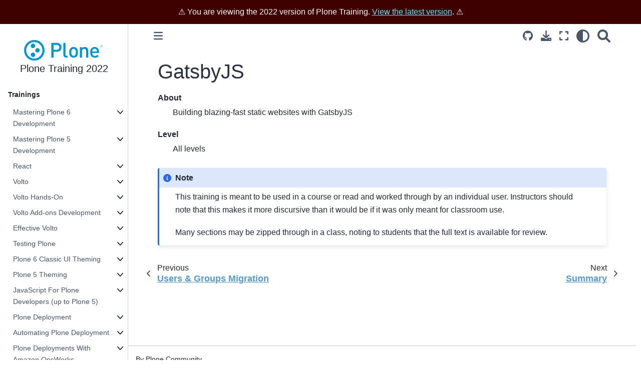

--- FILE ---
content_type: text/html
request_url: https://2022.training.plone.org/gatsby/index.html
body_size: 12222
content:


<!DOCTYPE html>


<html lang="en" data-content_root="" >

  <head>
    <meta charset="utf-8" />
    <meta name="viewport" content="width=device-width, initial-scale=1.0" /><meta name="generator" content="Docutils 0.19: https://docutils.sourceforge.io/" />
<meta content="Building blazing-fast static websites with GatsbyJS" name="description" />
<meta content="Building blazing-fast static websites with GatsbyJS" property="og:description" />
<meta content="Building blazing-fast static websites with GatsbyJS" property="og:title" />
<meta content="Plone, static, websites, GatsbyJS, training" name="keywords" />
<meta property="og:title" content="GatsbyJS" />
<meta property="og:type" content="website" />
<meta property="og:url" content="https://2022.training.plone.org/gatsby/index.html" />
<meta property="og:site_name" content="Plone Training 2022" />
<meta property="og:description" content="About, Building blazing-fast static websites with GatsbyJS,, Level, All levels,." />
<meta property="og:image" content="https://2022.training.plone.org/_static/Plone_logo_square.png" />
<meta property="og:image:alt" content="Plone Training 2022" />
<meta property="og:locale" content="en_US" />

<title>GatsbyJS &#8212; Plone Training 2022 2022 documentation</title>
  
  
  
  <script data-cfasync="false">
    document.documentElement.dataset.mode = localStorage.getItem("mode") || "";
    document.documentElement.dataset.theme = localStorage.getItem("theme") || "light";
  </script>
  
  <!-- Loaded before other Sphinx assets -->
  <link href="../_static/styles/theme.css?digest=5b4479735964841361fd" rel="stylesheet" />
<link href="../_static/styles/bootstrap.css?digest=5b4479735964841361fd" rel="stylesheet" />
<link href="../_static/styles/pydata-sphinx-theme.css?digest=5b4479735964841361fd" rel="stylesheet" />

  
  <link href="../_static/vendor/fontawesome/6.1.2/css/all.min.css?digest=5b4479735964841361fd" rel="stylesheet" />
  <link rel="preload" as="font" type="font/woff2" crossorigin href="../_static/vendor/fontawesome/6.1.2/webfonts/fa-solid-900.woff2" />
<link rel="preload" as="font" type="font/woff2" crossorigin href="../_static/vendor/fontawesome/6.1.2/webfonts/fa-brands-400.woff2" />
<link rel="preload" as="font" type="font/woff2" crossorigin href="../_static/vendor/fontawesome/6.1.2/webfonts/fa-regular-400.woff2" />

    <link rel="stylesheet" type="text/css" href="../_static/pygments.css" />
    <link rel="stylesheet" href="../_static/styles/sphinx-book-theme.css?digest=14f4ca6b54d191a8c7657f6c759bf11a5fb86285" type="text/css" />
    <link rel="stylesheet" type="text/css" href="../_static/copybutton.css" />
    <link rel="stylesheet" type="text/css" href="../_static/custom.css" />
    <link media="print" rel="stylesheet" type="text/css" href="../_static/print.css" />
    <link rel="stylesheet" type="text/css" href="../_static/design-style.1e8bd061cd6da7fc9cf755528e8ffc24.min.css" />
  
  <!-- Pre-loaded scripts that we'll load fully later -->
  <link rel="preload" as="script" href="../_static/scripts/bootstrap.js?digest=5b4479735964841361fd" />
<link rel="preload" as="script" href="../_static/scripts/pydata-sphinx-theme.js?digest=5b4479735964841361fd" />
  <script src="../_static/vendor/fontawesome/6.1.2/js/all.min.js?digest=5b4479735964841361fd"></script>

    <script data-url_root="../" id="documentation_options" src="../_static/documentation_options.js"></script>
    <script src="../_static/doctools.js"></script>
    <script src="../_static/sphinx_highlight.js"></script>
    <script src="../_static/clipboard.min.js"></script>
    <script src="../_static/copybutton.js"></script>
    <script src="../_static/scripts/sphinx-book-theme.js?digest=5a5c038af52cf7bc1a1ec88eea08e6366ee68824"></script>
    <script src="../_static/design-tabs.js"></script>
    <script>DOCUMENTATION_OPTIONS.pagename = 'gatsby/index';</script>
    <link rel="canonical" href="https://2022.training.plone.org/gatsby/index.html" />
    <link rel="icon" href="../_static/favicon.ico"/>
    <link rel="index" title="Index" href="../genindex.html" />
    <link rel="search" title="Search" href="../search.html" />
    <link rel="next" title="Summary" href="summary.html" />
    <link rel="prev" title="Users &amp; Groups Migration" href="../transmogrifier/users-migration.html" />

  <meta name="viewport" content="width=device-width, initial-scale=1"/>
  <meta name="docsearch:language" content="en"/>
<!-- Matomo Tag Manager -->
<script>
  var _mtm = window._mtm = window._mtm || [];
  _mtm.push({'mtm.startTime': (new Date().getTime()), 'event': 'mtm.Start'});
  (function() {
    var d=document, g=d.createElement('script'), s=d.getElementsByTagName('script')[0];
    g.async=true; g.src='https://stats.plone.org/js/container_1zZ4P39f.js'; s.parentNode.insertBefore(g,s);
  })();
</script>
<!-- End Matomo Tag Manager -->

  </head>
  
  
  <body data-bs-spy="scroll" data-bs-target=".bd-toc-nav" data-offset="180" data-bs-root-margin="0px 0px -60%" data-default-mode="">

  
  
  <a class="skip-link" href="#main-content">Skip to main content</a>
  
  <div id="pst-scroll-pixel-helper"></div>

  
  <button type="button" class="btn rounded-pill" id="pst-back-to-top">
    <i class="fa-solid fa-arrow-up"></i>
    Back to top
  </button>

  
  <input type="checkbox"
          class="sidebar-toggle"
          name="__primary"
          id="__primary"/>
  <label class="overlay overlay-primary" for="__primary"></label>
  
  <input type="checkbox"
          class="sidebar-toggle"
          name="__secondary"
          id="__secondary"/>
  <label class="overlay overlay-secondary" for="__secondary"></label>
  
  <div class="search-button__wrapper">
    <div class="search-button__overlay"></div>
    <div class="search-button__search-container">
<form class="bd-search d-flex align-items-center"
      action="../search.html"
      method="get">
  <i class="fa-solid fa-magnifying-glass"></i>
  <input type="search"
         class="form-control"
         name="q"
         id="search-input"
         placeholder="Search..."
         aria-label="Search..."
         autocomplete="off"
         autocorrect="off"
         autocapitalize="off"
         spellcheck="false"/>
  <span class="search-button__kbd-shortcut"><kbd class="kbd-shortcut__modifier">Ctrl</kbd>+<kbd>K</kbd></span>
</form></div>
  </div>


  <div class="bd-header-announcement container-fluid bd-header-announcement">
    <div class="bd-header-announcement__content">⚠️ You are viewing the 2022 version of Plone Training. <a href='https://training.plone.org/'>View the latest version</a>. ⚠️</div>
  </div>

  
    <nav class="bd-header navbar navbar-expand-lg bd-navbar">
    </nav>
  
  <div class="bd-container">
    <div class="bd-container__inner bd-page-width">
      
      <div class="bd-sidebar-primary bd-sidebar">
        

  
  <div class="sidebar-header-items sidebar-primary__section">
    
    
    
    
  </div>
  
    <div class="sidebar-primary-items__start sidebar-primary__section">
        <div class="sidebar-primary-item">

  

<a class="navbar-brand logo" href="../index.html">
  
  
  
  
  
    
    
      
    
    
    <img src="../_static/logo.svg" class="logo__image only-light" alt=""/>
    <script>document.write(`<img src="../_static/logo.svg" class="logo__image only-dark" alt=""/>`);</script>
  
  
    <p class="title logo__title">Plone Training 2022</p>
  
</a></div>
        <div class="sidebar-primary-item"><nav class="bd-links" id="bd-docs-nav" aria-label="Main">
    <div class="bd-toc-item navbar-nav active">
        <p aria-level="2" class="caption" role="heading"><span class="caption-text">Trainings</span></p>
<ul class="current nav bd-sidenav">
<li class="toctree-l1 has-children"><a class="reference internal" href="../mastering-plone/index.html">Mastering Plone 6 Development</a><input class="toctree-checkbox" id="toctree-checkbox-1" name="toctree-checkbox-1" type="checkbox"/><label class="toctree-toggle" for="toctree-checkbox-1"><i class="fa-solid fa-chevron-down"></i></label><ul>
<li class="toctree-l2"><a class="reference internal" href="../mastering-plone/about_mastering.html">About Mastering Plone</a></li>
<li class="toctree-l2"><a class="reference internal" href="../mastering-plone/video.html">Watch the Training Video</a></li>
<li class="toctree-l2"><a class="reference internal" href="../mastering-plone/intro.html">Introduction</a></li>
<li class="toctree-l2"><a class="reference internal" href="../mastering-plone/case.html">The Case Study</a></li>

<li class="toctree-l2"><a class="reference internal" href="../mastering-plone/what_is_plone.html">What is Plone?</a></li>
<li class="toctree-l2"><a class="reference internal" href="../mastering-plone/installation.html">Set up Plone</a></li>
<li class="toctree-l2"><a class="reference internal" href="../mastering-plone/instructions.html">Set up Plone for the Training</a></li>
<li class="toctree-l2"><a class="reference internal" href="../mastering-plone/features.html">The Features of Plone</a></li>
<li class="toctree-l2"><a class="reference internal" href="../mastering-plone/plone_versions.html">What's New in Plone?</a></li>
<li class="toctree-l2"><a class="reference internal" href="../mastering-plone/configuring_customizing.html">Configuring and Customizing Plone "Through The Web"</a></li>
<li class="toctree-l2"><a class="reference internal" href="../mastering-plone/volto_overrides.html">Customizing Volto Components</a></li>
<li class="toctree-l2"><a class="reference internal" href="../mastering-plone/volto_semantic_ui.html">Semantic UI</a></li>
<li class="toctree-l2"><a class="reference internal" href="../mastering-plone/volto_theming.html">Theming in Volto</a></li>
<li class="toctree-l2"><a class="reference internal" href="../mastering-plone/extending.html">Extending Plone</a></li>
<li class="toctree-l2"><a class="reference internal" href="../mastering-plone/add-ons.html">Extending Plone With Add-on Packages</a></li>
<li class="toctree-l2"><a class="reference internal" href="../mastering-plone/eggs1.html">Write Your Own Python Add-On to Customize Plone</a></li>
<li class="toctree-l2"><a class="reference internal" href="../mastering-plone/dexterity.html">Dexterity I: Content types</a></li>
<li class="toctree-l2"><a class="reference internal" href="../mastering-plone/dexterity_2_talk.html">Dexterity II: Talks</a></li>
<li class="toctree-l2"><a class="reference internal" href="../mastering-plone/dexterity_reference.html">Dexterity: Reference</a></li>
<li class="toctree-l2"><a class="reference internal" href="../mastering-plone/volto_development.html">Volto App Development</a></li>
<li class="toctree-l2"><a class="reference internal" href="../mastering-plone/volto_talkview.html">Volto View Component: A Default View for a "Talk"</a></li>
<li class="toctree-l2"><a class="reference internal" href="../mastering-plone/behaviors_1.html">Behaviors</a></li>
<li class="toctree-l2"><a class="reference internal" href="../mastering-plone/volto_frontpage.html">Creating a dynamic frontpage with Volto blocks</a></li>
<li class="toctree-l2"><a class="reference internal" href="../mastering-plone/api.html">Programming Plone</a></li>
<li class="toctree-l2"><a class="reference internal" href="../mastering-plone/ide.html">IDEs and Editors</a></li>
<li class="toctree-l2"><a class="reference internal" href="../mastering-plone/events.html">Turning Talks into Events</a></li>
<li class="toctree-l2"><a class="reference internal" href="../mastering-plone/registry.html">Vocabularies, Registry-Settings and Control Panels</a></li>
<li class="toctree-l2"><a class="reference internal" href="../mastering-plone/custom_search.html">Custom Search</a></li>
<li class="toctree-l2"><a class="reference internal" href="../mastering-plone/upgrade_steps.html">Upgrade-steps</a></li>
<li class="toctree-l2"><a class="reference internal" href="../mastering-plone/volto_testing.html">Testing in Plone</a></li>
<li class="toctree-l2"><a class="reference internal" href="../mastering-plone/thirdparty_behaviors.html">Using Third-Party Behaviors</a></li>
<li class="toctree-l2"><a class="reference internal" href="../mastering-plone/dexterity_3.html">Dexterity Types III: Sponsors</a></li>
<li class="toctree-l2"><a class="reference internal" href="../mastering-plone/volto_components_sponsors.html">The Sponsors Component</a></li>
<li class="toctree-l2"><a class="reference internal" href="../mastering-plone/volto_addon.html">Using Volto add-ons</a></li>
<li class="toctree-l2"><a class="reference internal" href="../mastering-plone/volto_custom_addon.html">Extending Volto With Custom Add-on Package</a></li>
<li class="toctree-l2"><a class="reference internal" href="../mastering-plone/volto_custom_addon2.html">Extending Volto With a FAQ Block Type</a></li>
<li class="toctree-l2"><a class="reference internal" href="../mastering-plone/user_generated_content.html">Workflow, Roles and Permissions</a></li>
<li class="toctree-l2"><a class="reference internal" href="../mastering-plone/relations.html">Relations</a></li>
<li class="toctree-l2"><a class="reference internal" href="../mastering-plone/eggs2.html">Reusable Features packaged in add-ons</a></li>
<li class="toctree-l2"><a class="reference internal" href="../mastering-plone/behaviors_2.html">Complex Behaviors</a></li>
<li class="toctree-l2"><a class="reference internal" href="../mastering-plone/endpoints.html">REST API Endpoints</a></li>
<li class="toctree-l2"><a class="reference internal" href="../mastering-plone/volto_actions.html">Volto Actions and Component State</a></li>
<li class="toctree-l2"><a class="reference internal" href="../mastering-plone/reusable.html">Permissions</a></li>
<li class="toctree-l2"><a class="reference internal" href="../mastering-plone/deployment_code.html">Releasing Your Code</a></li>
<li class="toctree-l2"><a class="reference internal" href="../mastering-plone/restapi.html">Using plone.restapi without Volto</a></li>
<li class="toctree-l2"><a class="reference internal" href="../mastering-plone/code.html">Using the code for the training</a></li>
<li class="toctree-l2"><a class="reference internal" href="../mastering-plone/trainer.html">Trainer: Preparation</a></li>
</ul>
</li>
<li class="toctree-l1 has-children"><a class="reference internal" href="../mastering-plone-5/index.html">Mastering Plone 5 Development</a><input class="toctree-checkbox" id="toctree-checkbox-2" name="toctree-checkbox-2" type="checkbox"/><label class="toctree-toggle" for="toctree-checkbox-2"><i class="fa-solid fa-chevron-down"></i></label><ul>
<li class="toctree-l2"><a class="reference internal" href="../mastering-plone-5/about_mastering.html">About Mastering Plone</a></li>
<li class="toctree-l2"><a class="reference internal" href="../mastering-plone-5/intro.html">Introduction</a></li>
<li class="toctree-l2"><a class="reference internal" href="../mastering-plone-5/what_is_plone.html">What is Plone?</a></li>
<li class="toctree-l2"><a class="reference internal" href="../mastering-plone-5/installation.html">Installation &amp; Setup</a></li>
<li class="toctree-l2"><a class="reference internal" href="../plone_training_config/instructions_plone5.html">Installing Plone for the Training</a></li>
<li class="toctree-l2"><a class="reference internal" href="../plone_training_config/what_vagrant_does.html">What Vagrant is and does</a></li>
<li class="toctree-l2"><a class="reference internal" href="../mastering-plone-5/case.html">The Case Study</a></li>
<li class="toctree-l2"><a class="reference internal" href="../mastering-plone-5/features.html">The Features of Plone</a></li>
<li class="toctree-l2"><a class="reference internal" href="../mastering-plone-5/anatomy.html">The Anatomy of Plone</a></li>
<li class="toctree-l2"><a class="reference internal" href="../mastering-plone-5/plone5.html">What's New in Plone 5, 5.1 and Plone 5.2</a></li>
<li class="toctree-l2"><a class="reference internal" href="../mastering-plone-5/configuring_customizing.html">Configuring and Customizing Plone "Through The Web"</a></li>
<li class="toctree-l2"><a class="reference internal" href="../mastering-plone-5/theming.html">Theming</a></li>
<li class="toctree-l2"><a class="reference internal" href="../mastering-plone-5/extending.html">Extending Plone</a></li>
<li class="toctree-l2"><a class="reference internal" href="../mastering-plone-5/add-ons.html">Extend Plone With Add-On Packages</a></li>
<li class="toctree-l2"><a class="reference internal" href="../mastering-plone-5/dexterity.html">Dexterity I: "Through The Web"</a></li>
<li class="toctree-l2"><a class="reference internal" href="../mastering-plone-5/buildout_1.html">Buildout I</a></li>
<li class="toctree-l2"><a class="reference internal" href="../mastering-plone-5/eggs1.html">Write Your Own Add-Ons to Customize Plone</a></li>
<li class="toctree-l2"><a class="reference internal" href="../mastering-plone-5/export_code.html">Return to Dexterity: Moving contenttypes into Code</a></li>
<li class="toctree-l2"><a class="reference internal" href="../mastering-plone-5/views_1.html">Views I</a></li>
<li class="toctree-l2"><a class="reference internal" href="../mastering-plone-5/zpt.html">Page Templates</a></li>
<li class="toctree-l2"><a class="reference internal" href="../mastering-plone-5/zpt_2.html">Customizing Existing Templates</a></li>
<li class="toctree-l2"><a class="reference internal" href="../mastering-plone-5/views_2.html">Views II: A Default View for "Talk"</a></li>
<li class="toctree-l2"><a class="reference internal" href="../mastering-plone-5/views_3.html">Views III: A Talk List</a></li>
<li class="toctree-l2"><a class="reference internal" href="../mastering-plone-5/testing.html">Testing in Plone</a></li>
<li class="toctree-l2"><a class="reference internal" href="../mastering-plone-5/behaviors_1.html">Behaviors</a></li>
<li class="toctree-l2"><a class="reference internal" href="../mastering-plone-5/viewlets_1.html">Writing Viewlets</a></li>
<li class="toctree-l2"><a class="reference internal" href="../mastering-plone-5/api.html">Programming Plone</a></li>
<li class="toctree-l2"><a class="reference internal" href="../mastering-plone-5/ide.html">IDEs and Editors</a></li>
<li class="toctree-l2"><a class="reference internal" href="../mastering-plone-5/dexterity_2.html">Dexterity Types II: Growing Up</a></li>
<li class="toctree-l2"><a class="reference internal" href="../mastering-plone-5/custom_search.html">Custom Search</a></li>
<li class="toctree-l2"><a class="reference internal" href="../mastering-plone-5/events.html">Turning Talks into Events</a></li>
<li class="toctree-l2"><a class="reference internal" href="../mastering-plone-5/user_generated_content.html">User Generated Content</a></li>
<li class="toctree-l2"><a class="reference internal" href="../mastering-plone-5/resources.html">Resources</a></li>
<li class="toctree-l2"><a class="reference internal" href="../mastering-plone-5/thirdparty_behaviors.html">Using Third-Party Behaviors</a></li>
<li class="toctree-l2"><a class="reference internal" href="../mastering-plone-5/dexterity_3.html">Dexterity Types III: Python</a></li>
<li class="toctree-l2"><a class="reference internal" href="../mastering-plone-5/dexterity_reference.html">Dexterity: Reference</a></li>
<li class="toctree-l2"><a class="reference internal" href="../mastering-plone-5/relations.html">Relations</a></li>
<li class="toctree-l2"><a class="reference internal" href="../mastering-plone-5/registry.html">Manage Settings with Registry, Control Panels and Vocabularies</a></li>
<li class="toctree-l2"><a class="reference internal" href="../mastering-plone-5/frontpage.html">Creating a Dynamic Front Page</a></li>
<li class="toctree-l2"><a class="reference internal" href="../mastering-plone-5/eggs2.html">Creating Reusable Packages</a></li>
<li class="toctree-l2"><a class="reference internal" href="../mastering-plone-5/behaviors_2.html">More Complex Behaviors</a></li>
<li class="toctree-l2"><a class="reference internal" href="../mastering-plone-5/viewlets_2.html">A Viewlet for the Votable Behavior</a></li>
<li class="toctree-l2"><a class="reference internal" href="../mastering-plone-5/reusable.html">Making Our Package Reusable</a></li>
<li class="toctree-l2"><a class="reference internal" href="../mastering-plone-5/embed.html">Using starzel.votable_behavior in ploneconf.site</a></li>
<li class="toctree-l2"><a class="reference internal" href="../mastering-plone-5/deployment_code.html">Releasing Your Code</a></li>
<li class="toctree-l2"><a class="reference internal" href="../mastering-plone-5/deployment_sites.html">Buildout II: Getting Ready for Deployment</a></li>
<li class="toctree-l2"><a class="reference internal" href="../mastering-plone-5/restapi.html">Plone REST API</a></li>
<li class="toctree-l2"><a class="reference internal" href="../mastering-plone-5/future_of_plone.html">The Future of Plone</a></li>
<li class="toctree-l2"><a class="reference internal" href="../mastering-plone-5/optional.html">Optional</a></li>
<li class="toctree-l2"><a class="reference internal" href="../mastering-plone-5/code.html">Using the code for the training</a></li>
</ul>
</li>
<li class="toctree-l1 has-children"><a class="reference internal" href="../react/index.html">React</a><input class="toctree-checkbox" id="toctree-checkbox-3" name="toctree-checkbox-3" type="checkbox"/><label class="toctree-toggle" for="toctree-checkbox-3"><i class="fa-solid fa-chevron-down"></i></label><ul>
<li class="toctree-l2"><a class="reference internal" href="../react/intro.html">Introduction</a></li>
<li class="toctree-l2"><a class="reference internal" href="../react/video.html">Watch the Training Video</a></li>
<li class="toctree-l2"><a class="reference internal" href="../react/bootstrap.html">Bootstrapping A React Project</a></li>
<li class="toctree-l2"><a class="reference internal" href="../react/component.html">Create React Component</a></li>
<li class="toctree-l2"><a class="reference internal" href="../react/styling.html">Styling Your Component</a></li>
<li class="toctree-l2"><a class="reference internal" href="../react/reusable_component.html">Convert To A Reusable Component</a></li>
<li class="toctree-l2"><a class="reference internal" href="../react/snapshot_testing.html">Use Snapshot Testing</a></li>
<li class="toctree-l2"><a class="reference internal" href="../react/state.html">How To Use State In Your Component</a></li>
<li class="toctree-l2"><a class="reference internal" href="../react/event_handlers.html">Use Event Handlers</a></li>
<li class="toctree-l2"><a class="reference internal" href="../react/callbacks.html">Use Callbacks To Delete An Item</a></li>
<li class="toctree-l2"><a class="reference internal" href="../react/forms.html">Use Forms To Add An Item</a></li>
<li class="toctree-l2"><a class="reference internal" href="../react/initial_form_data.html">Use Initial Form Data To Edit An Item</a></li>
<li class="toctree-l2"><a class="reference internal" href="../react/redux.html">Use Redux To Store Data</a></li>
<li class="toctree-l2"><a class="reference internal" href="../react/reducer_tests.html">Write Tests For Your Reducers</a></li>
<li class="toctree-l2"><a class="reference internal" href="../react/actions.html">Use Actions To Manipulate The Store</a></li>
<li class="toctree-l2"><a class="reference internal" href="../react/external_data.html">Using External Data</a></li>
<li class="toctree-l2"><a class="reference internal" href="../react/useeffect_hook.html">useEffect Hook</a></li>
<li class="toctree-l2"><a class="reference internal" href="../react/routes.html">Using Different Routes</a></li>
<li class="toctree-l2"><a class="reference internal" href="../react/links.html">Using Links To Navigate</a></li>
<li class="toctree-l2"><a class="reference internal" href="../react/redirects.html">Navigate Using Redirects</a></li>
</ul>
</li>
<li class="toctree-l1 has-children"><a class="reference internal" href="../volto/index.html">Volto</a><input class="toctree-checkbox" id="toctree-checkbox-4" name="toctree-checkbox-4" type="checkbox"/><label class="toctree-toggle" for="toctree-checkbox-4"><i class="fa-solid fa-chevron-down"></i></label><ul>
<li class="toctree-l2"><a class="reference internal" href="../volto/intro.html">Introduction</a></li>
<li class="toctree-l2"><a class="reference internal" href="../volto/codewalkthrough.html">Code Walkthrough</a></li>
<li class="toctree-l2"><a class="reference internal" href="../volto/bootstrap.html">Bootstrapping a Volto project</a></li>
<li class="toctree-l2"><a class="reference internal" href="../volto/styling.html">Styling</a></li>
<li class="toctree-l2"><a class="reference internal" href="../volto/static-resources.html">Static Resources</a></li>
<li class="toctree-l2"><a class="reference internal" href="../volto/override-components.html">Override Components</a></li>
<li class="toctree-l2"><a class="reference internal" href="../volto/i18n.html">Internationalization</a></li>
<li class="toctree-l2"><a class="reference internal" href="../volto/override-views.html">Override Views</a></li>
<li class="toctree-l2"><a class="reference internal" href="../volto/custom-views.html">Custom Views</a></li>
<li class="toctree-l2"><a class="reference internal" href="../volto/custom-widget.html">Custom Widget</a></li>
<li class="toctree-l2"><a class="reference internal" href="../volto/richtext.html">Rich Text Editor Settings</a></li>
<li class="toctree-l2"><a class="reference internal" href="../volto/actions-reducers.html">Actions &amp; Reducers</a></li>
</ul>
</li>
<li class="toctree-l1 has-children"><a class="reference internal" href="../voltohandson/index.html">Volto Hands-On</a><input class="toctree-checkbox" id="toctree-checkbox-5" name="toctree-checkbox-5" type="checkbox"/><label class="toctree-toggle" for="toctree-checkbox-5"><i class="fa-solid fa-chevron-down"></i></label><ul>
<li class="toctree-l2"><a class="reference internal" href="../voltohandson/intro.html">Introduction</a></li>
<li class="toctree-l2"><a class="reference internal" href="../voltohandson/quickstart.html">Quick Start</a></li>
<li class="toctree-l2"><a class="reference internal" href="../voltohandson/requirements.html">Project requirements</a></li>
<li class="toctree-l2"><a class="reference internal" href="../voltohandson/starttheming.html">Theming</a></li>
<li class="toctree-l2"><a class="reference internal" href="../voltohandson/header.html">Header</a></li>
<li class="toctree-l2"><a class="reference internal" href="../voltohandson/breadcrumbs.html">Breadcrumbs</a></li>
<li class="toctree-l2"><a class="reference internal" href="../voltohandson/footer.html">Footer</a></li>
<li class="toctree-l2"><a class="reference internal" href="../voltohandson/configandcleanup.html">Edit config and site cleanup</a></li>
<li class="toctree-l2"><a class="reference internal" href="../voltohandson/introtoblocks.html">Brief introduction to Volto blocks</a></li>
<li class="toctree-l2"><a class="reference internal" href="../voltohandson/highlight.html">Blocks - Highlight Block</a></li>
<li class="toctree-l2"><a class="reference internal" href="../voltohandson/blocksdownload.html">Configurable Downloadlink Block</a></li>
<li class="toctree-l2"><a class="reference internal" href="../voltohandson/eventlistingtemplate.html">Events listing template</a></li>
<li class="toctree-l2"><a class="reference internal" href="../voltohandson/contenttypeview.html">Sprint content type</a></li>
</ul>
</li>
<li class="toctree-l1 has-children"><a class="reference internal" href="../voltoaddons/index.html">Volto Add-ons Development</a><input class="toctree-checkbox" id="toctree-checkbox-6" name="toctree-checkbox-6" type="checkbox"/><label class="toctree-toggle" for="toctree-checkbox-6"><i class="fa-solid fa-chevron-down"></i></label><ul>
<li class="toctree-l2"><a class="reference internal" href="../voltoaddons/intro.html">Introduction</a></li>
<li class="toctree-l2"><a class="reference internal" href="../voltoaddons/01-addon-basics.html">Volto add-ons development</a></li>
<li class="toctree-l2"><a class="reference internal" href="../voltoaddons/02-block-edit.html">Basic working block</a></li>
<li class="toctree-l2"><a class="reference internal" href="../voltoaddons/03-block-view.html">Improve the block view</a></li>
<li class="toctree-l2"><a class="reference internal" href="../voltoaddons/04-block-edit-options.html">Block editing with a form</a></li>
<li class="toctree-l2"><a class="reference internal" href="../voltoaddons/05-objectwidget-block-edit.html">Customizable columns</a></li>
<li class="toctree-l2"><a class="reference internal" href="../voltoaddons/06-cell-renderer.html">Make the block extensible</a></li>
<li class="toctree-l2"><a class="reference internal" href="../voltoaddons/07-misc-addons.html">Add-ons - advanced topics</a></li>
<li class="toctree-l2"><a class="reference internal" href="../voltoaddons/blocksrestapi.html">Plone integration with Volto blocks</a></li>
<li class="toctree-l2"><a class="reference internal" href="../voltoaddons/about/index.html">About</a></li>
<li class="toctree-l2"><a class="reference internal" href="../voltoaddons/about/devenvironment.html">Developer integration with text editors</a></li>
<li class="toctree-l2"><a class="reference internal" href="../voltoaddons/about/jsbasics.html">Really short primer on Javascript enhancements</a></li>
</ul>
</li>
<li class="toctree-l1 has-children"><a class="reference internal" href="../effective-volto/index.html">Effective Volto</a><input class="toctree-checkbox" id="toctree-checkbox-7" name="toctree-checkbox-7" type="checkbox"/><label class="toctree-toggle" for="toctree-checkbox-7"><i class="fa-solid fa-chevron-down"></i></label><ul>
<li class="toctree-l2"><a class="reference internal" href="../effective-volto/about_effective_volto.html">About Effective Volto</a></li>
<li class="toctree-l2 has-children"><a class="reference internal" href="../effective-volto/getting-started.html">Getting Started</a><input class="toctree-checkbox" id="toctree-checkbox-8" name="toctree-checkbox-8" type="checkbox"/><label class="toctree-toggle" for="toctree-checkbox-8"><i class="fa-solid fa-chevron-down"></i></label><ul>
<li class="toctree-l3"><a class="reference internal" href="../effective-volto/getting-started/project.html">Bootstrapping a full Plone 6 project</a></li>
<li class="toctree-l3"><a class="reference internal" href="../effective-volto/getting-started/add-on.html">Bootstrapping an Add-on</a></li>
<li class="toctree-l3"><a class="reference internal" href="../effective-volto/getting-started/roadmap.html">Developer roadmap</a></li>
</ul>
</li>
<li class="toctree-l2 has-children"><a class="reference internal" href="../effective-volto/architecture.html">Architecture</a><input class="toctree-checkbox" id="toctree-checkbox-9" name="toctree-checkbox-9" type="checkbox"/><label class="toctree-toggle" for="toctree-checkbox-9"><i class="fa-solid fa-chevron-down"></i></label><ul>
<li class="toctree-l3"><a class="reference internal" href="../effective-volto/architecture/client-ssr.html">Volto Client - Server duality</a></li>
<li class="toctree-l3"><a class="reference internal" href="../effective-volto/architecture/razzle.html">Razzle</a></li>
<li class="toctree-l3"><a class="reference internal" href="../effective-volto/architecture/webpack.html">Webpack</a></li>
<li class="toctree-l3"><a class="reference internal" href="../effective-volto/architecture/babel.html">Babel</a></li>
<li class="toctree-l3"><a class="reference internal" href="../effective-volto/architecture/webpack-loaders.html">Webpack loaders</a></li>
<li class="toctree-l3"><a class="reference internal" href="../effective-volto/architecture/bootstrap-volto.html">Bootstrap Volto</a></li>
<li class="toctree-l3"><a class="reference internal" href="../effective-volto/architecture/anatomy.html">Inside Volto</a></li>
<li class="toctree-l3"><a class="reference internal" href="../effective-volto/architecture/blocks.html">Volto Blocks</a></li>
<li class="toctree-l3"><a class="reference internal" href="../effective-volto/architecture/configuration.html">Configuration Registry</a></li>
<li class="toctree-l3"><a class="reference internal" href="../effective-volto/architecture/redux.html">Redux</a></li>
<li class="toctree-l3"><a class="reference internal" href="../effective-volto/architecture/CORS.html">CORS</a></li>
<li class="toctree-l3"><a class="reference internal" href="../effective-volto/architecture/multilingual.html">Multilingual</a></li>
</ul>
</li>
<li class="toctree-l2 has-children"><a class="reference internal" href="../effective-volto/backend.html">Backend</a><input class="toctree-checkbox" id="toctree-checkbox-10" name="toctree-checkbox-10" type="checkbox"/><label class="toctree-toggle" for="toctree-checkbox-10"><i class="fa-solid fa-chevron-down"></i></label><ul>
<li class="toctree-l3"><a class="reference internal" href="../effective-volto/backend/plone-restapi-endpoints.html">Plone REST API endpoints</a></li>
<li class="toctree-l3"><a class="reference internal" href="../effective-volto/backend/writing-endpoint.html">Writing an endpoint</a></li>
<li class="toctree-l3"><a class="reference internal" href="../effective-volto/backend/writing-serializer-deserializer.html">Writing a serializer or a deserializer</a></li>
<li class="toctree-l3"><a class="reference internal" href="../effective-volto/backend/writing-content-expansion.html">Writing a content expansion endpoint</a></li>
<li class="toctree-l3"><a class="reference internal" href="../effective-volto/backend/writing-block-transforms.html">Writing a block transform</a></li>
<li class="toctree-l3"><a class="reference internal" href="../effective-volto/backend/block-field-as-searchableText.html">Block field contribute to <code class="docutils literal notranslate"><span class="pre">searchableText</span></code></a></li>
<li class="toctree-l3"><a class="reference internal" href="../effective-volto/backend/block-linkintegrity.html">Link integrity for blocks</a></li>
<li class="toctree-l3"><a class="reference internal" href="../effective-volto/backend/express-middleware.html">Writing Express middleware</a></li>
</ul>
</li>
<li class="toctree-l2 has-children"><a class="reference internal" href="../effective-volto/addons.html">Add-ons</a><input class="toctree-checkbox" id="toctree-checkbox-11" name="toctree-checkbox-11" type="checkbox"/><label class="toctree-toggle" for="toctree-checkbox-11"><i class="fa-solid fa-chevron-down"></i></label><ul>
<li class="toctree-l3"><a class="reference internal" href="../effective-volto/addons/what-is-an-addon.html">What is a Volto add-on</a></li>
<li class="toctree-l3"><a class="reference internal" href="../effective-volto/addons/bootstrap.html">Bootstrap an add-on</a></li>
<li class="toctree-l3"><a class="reference internal" href="../effective-volto/addons/how-an-add-on-works.html">How does a Volto add-on works?</a></li>
<li class="toctree-l3"><a class="reference internal" href="../effective-volto/addons/use-released-addon.html">Configure a released Volto Add-on in your project</a></li>
<li class="toctree-l3"><a class="reference internal" href="../effective-volto/addons/use-repo-addon.html">Configure an unreleased add-on from an existing repository</a></li>
<li class="toctree-l3"><a class="reference internal" href="../effective-volto/addons/views.html">Volto views</a></li>
<li class="toctree-l3"><a class="reference internal" href="../effective-volto/addons/blockdataform.html">Create a block using <code class="docutils literal notranslate"><span class="pre">BlockDataForm</span></code></a></li>
<li class="toctree-l3"><a class="reference internal" href="../effective-volto/addons/blockslayout.html">Blocks Layout</a></li>
<li class="toctree-l3"><a class="reference internal" href="../effective-volto/addons/block-extensions.html">Block Extensions</a></li>
<li class="toctree-l3"><a class="reference internal" href="../effective-volto/addons/block-styling.html">Block Styling</a></li>
<li class="toctree-l3"><a class="reference internal" href="../effective-volto/addons/dependencies.html">Add-on dependencies</a></li>
<li class="toctree-l3"><a class="reference internal" href="../effective-volto/addons/pipeline.html">Add-on and project configuration pipeline</a></li>
<li class="toctree-l3"><a class="reference internal" href="../effective-volto/addons/theme.html">Create a theme add-on</a></li>
<li class="toctree-l3"><a class="reference internal" href="../effective-volto/addons/semanticui.html">Extending Semantic UI</a></li>
<li class="toctree-l3"><a class="reference internal" href="../effective-volto/addons/customlistingtemplate.html">Create a custom Listing block variation</a></li>
<li class="toctree-l3"><a class="reference internal" href="../effective-volto/addons/asyncconnect.html">Integrate with Volto’s asyncConnect for SSR</a></li>
<li class="toctree-l3"><a class="reference internal" href="../effective-volto/addons/i18n.html">Add-on Internationalization</a></li>
<li class="toctree-l3"><a class="reference internal" href="../effective-volto/addons/webpack.html">Extend Webpack setup from an add-on with <code class="docutils literal notranslate"><span class="pre">razzle.extend.js</span></code></a></li>
</ul>
</li>
<li class="toctree-l2 has-children"><a class="reference internal" href="../effective-volto/testing.html">Testing</a><input class="toctree-checkbox" id="toctree-checkbox-12" name="toctree-checkbox-12" type="checkbox"/><label class="toctree-toggle" for="toctree-checkbox-12"><i class="fa-solid fa-chevron-down"></i></label><ul>
<li class="toctree-l3"><a class="reference internal" href="../effective-volto/testing/acceptance.html">Acceptance testing</a></li>
<li class="toctree-l3"><a class="reference internal" href="../effective-volto/testing/jest.html">Jest</a></li>
<li class="toctree-l3"><a class="reference internal" href="../effective-volto/testing/unit.html">Unit testing</a></li>
<li class="toctree-l3"><a class="reference internal" href="../effective-volto/testing/storybook.html">Storybook</a></li>
<li class="toctree-l3"><a class="reference internal" href="../effective-volto/testing/addons.html">Testing add-ons</a></li>
</ul>
</li>
<li class="toctree-l2 has-children"><a class="reference internal" href="../effective-volto/deployment.html">Deployment</a><input class="toctree-checkbox" id="toctree-checkbox-13" name="toctree-checkbox-13" type="checkbox"/><label class="toctree-toggle" for="toctree-checkbox-13"><i class="fa-solid fa-chevron-down"></i></label><ul>
<li class="toctree-l3"><a class="reference internal" href="../effective-volto/deployment/seamlessmode.html">Seamless mode</a></li>

<li class="toctree-l3"><a class="reference internal" href="../effective-volto/deployment/simple.html">Simple deployment</a></li>
<li class="toctree-l3"><a class="reference internal" href="../effective-volto/deployment/docker.html">Docker</a></li>
<li class="toctree-l3"><a class="reference internal" href="../effective-volto/deployment/releaseit.html"><code class="docutils literal notranslate"><span class="pre">release-it</span></code></a></li>
</ul>
</li>
<li class="toctree-l2 has-children"><a class="reference internal" href="../effective-volto/development.html">Development tools</a><input class="toctree-checkbox" id="toctree-checkbox-14" name="toctree-checkbox-14" type="checkbox"/><label class="toctree-toggle" for="toctree-checkbox-14"><i class="fa-solid fa-chevron-down"></i></label><ul>
<li class="toctree-l3"><a class="reference internal" href="../effective-volto/development/setup.html">How to setup your development environment using environment variables</a></li>
<li class="toctree-l3"><a class="reference internal" href="../effective-volto/development/environmentvariables.html">Environment variables</a></li>
<li class="toctree-l3"><a class="reference internal" href="../effective-volto/development/icons.html">Icons</a></li>
<li class="toctree-l3"><a class="reference internal" href="../effective-volto/development/husky-lint-staged.html">Husky and lint-staged</a></li>
<li class="toctree-l3"><a class="reference internal" href="../effective-volto/development/shortcuts.html">Shortcuts</a></li>
<li class="toctree-l3"><a class="reference internal" href="../effective-volto/development/i18n.html">Internationalization</a></li>
<li class="toctree-l3"><a class="reference internal" href="../effective-volto/development/lazyloading.html">Lazyloading components, <code class="docutils literal notranslate"><span class="pre">injectLazyLibs</span></code> for libraries</a></li>
<li class="toctree-l3"><a class="reference internal" href="../effective-volto/development/criticalCSS.html"><code class="docutils literal notranslate"><span class="pre">critical.css</span></code></a></li>
<li class="toctree-l3"><a class="reference internal" href="../effective-volto/development/bundle-analyzing.html">Bundle analyzing</a></li>
<li class="toctree-l3"><a class="reference internal" href="../effective-volto/development/component-registry.html">Component Registry</a></li>
<li class="toctree-l3"><a class="reference internal" href="../effective-volto/development/linters.html">Linters</a></li>
<li class="toctree-l3"><a class="reference internal" href="../effective-volto/development/debugging.html">Debugging with Volto</a></li>
<li class="toctree-l3"><a class="reference internal" href="../effective-volto/development/vscode.html">VSCode extensions/helpers</a></li>
<li class="toctree-l3"><a class="reference internal" href="../effective-volto/development/vim.html">vim and neovim integration</a></li>
</ul>
</li>
</ul>
</li>
<li class="toctree-l1 has-children"><a class="reference internal" href="../testing/index.html">Testing Plone</a><input class="toctree-checkbox" id="toctree-checkbox-15" name="toctree-checkbox-15" type="checkbox"/><label class="toctree-toggle" for="toctree-checkbox-15"><i class="fa-solid fa-chevron-down"></i></label><ul>
<li class="toctree-l2"><a class="reference internal" href="../testing/summary.html">Summary</a></li>
<li class="toctree-l2"><a class="reference internal" href="../testing/intro_to_tests.html">Intro to tests</a></li>
<li class="toctree-l2"><a class="reference internal" href="../testing/theory.html">Some theory</a></li>
<li class="toctree-l2"><a class="reference internal" href="../testing/start.html">How to test a Plone add-on</a></li>
<li class="toctree-l2"><a class="reference internal" href="../testing/testing_setup.html">Testing setup</a></li>
<li class="toctree-l2"><a class="reference internal" href="../testing/unittest.html">Unit tests</a></li>
<li class="toctree-l2"><a class="reference internal" href="../testing/testing_dexterity.html">Testing a Dexterity content type</a></li>
<li class="toctree-l2"><a class="reference internal" href="../testing/testing_view.html">Testing a view</a></li>
<li class="toctree-l2"><a class="reference internal" href="../testing/acceptance.html">Acceptance testing</a></li>
<li class="toctree-l2"><a class="reference internal" href="../testing/testing_robot.html">Robot tests</a></li>
<li class="toctree-l2"><a class="reference internal" href="../testing/continuous_integration.html">Continuous Integration</a></li>
</ul>
</li>
<li class="toctree-l1 has-children"><a class="reference internal" href="../theming/index.html">Plone 6 Classic UI Theming</a><input class="toctree-checkbox" id="toctree-checkbox-16" name="toctree-checkbox-16" type="checkbox"/><label class="toctree-toggle" for="toctree-checkbox-16"><i class="fa-solid fa-chevron-down"></i></label><ul>
<li class="toctree-l2"><a class="reference internal" href="../theming/preparation.html">Preparation for the theming training</a></li>
<li class="toctree-l2"><a class="reference internal" href="../theming/ttw_customizations.html">TTW Customizations</a></li>
<li class="toctree-l2"><a class="reference internal" href="../theming/theme_barceloneta.html">Create a theme based on Barceloneta</a></li>
<li class="toctree-l2"><a class="reference internal" href="../theming/theme_scratch.html">Create a Theme from scratch</a></li>
<li class="toctree-l2"><a class="reference internal" href="../theming/theme_diazo.html">Create a theme based on Diazo</a></li>
</ul>
</li>
<li class="toctree-l1 has-children"><a class="reference internal" href="../theming_plone_5/index.html">Plone 5 Theming</a><input class="toctree-checkbox" id="toctree-checkbox-17" name="toctree-checkbox-17" type="checkbox"/><label class="toctree-toggle" for="toctree-checkbox-17"><i class="fa-solid fa-chevron-down"></i></label><ul>
<li class="toctree-l2"><a class="reference internal" href="../theming_plone_5/basic.html">Basic TTW Customizations</a></li>
<li class="toctree-l2"><a class="reference internal" href="../theming_plone_5/ttw-advanced.html">TTW Theming I: Introduction</a></li>
<li class="toctree-l2"><a class="reference internal" href="../theming_plone_5/ttw-advanced-2.html">TTW Theming II: Custom Barceloneta Theme</a></li>
<li class="toctree-l2"><a class="reference internal" href="../theming_plone_5/ttw-advanced-3.html">TTW Theming III: Make It Reproducible</a></li>
<li class="toctree-l2"><a class="reference internal" href="../theming_plone_5/theme-package.html">Theme Package I: Preparations</a></li>
<li class="toctree-l2"><a class="reference internal" href="../theming_plone_5/theme-package-2.html">Theme Package II: Diazo Theme</a></li>
<li class="toctree-l2"><a class="reference internal" href="../theming_plone_5/theme-package-3.html">Theme Package III: Customizations</a></li>
<li class="toctree-l2"><a class="reference internal" href="../theming_plone_5/theme-package-4.html">Theme Package IV: Templates</a></li>
<li class="toctree-l2"><a class="reference internal" href="../theming_plone_5/theme-package-5.html">Theme Package V: Initial Content</a></li>
<li class="toctree-l2"><a class="reference internal" href="../theming_plone_5/theme-package-6.html">Theme Package VI: TinyMCE Templates</a></li>
<li class="toctree-l2"><a class="reference internal" href="../theming_plone_5/theme-package-7.html">Theme Package VII: Resource Registries</a></li>
<li class="toctree-l2"><a class="reference internal" href="../theming_plone_5/adv-diazo.html">Advanced Diazo</a></li>
<li class="toctree-l2"><a class="reference internal" href="../theming_plone_5/collective-jbot.html">Jbot</a></li>
<li class="toctree-l2"><a class="reference internal" href="../theming_plone_5/custom-components.html">Creating Custom Components</a></li>
</ul>
</li>
<li class="toctree-l1 has-children"><a class="reference internal" href="../javascript/index.html">JavaScript For Plone Developers (up to Plone 5)</a><input class="toctree-checkbox" id="toctree-checkbox-18" name="toctree-checkbox-18" type="checkbox"/><label class="toctree-toggle" for="toctree-checkbox-18"><i class="fa-solid fa-chevron-down"></i></label><ul>
<li class="toctree-l2"><a class="reference internal" href="../javascript/training-installation.html">Setup</a></li>
<li class="toctree-l2"><a class="reference internal" href="../javascript/development-process.html">JavaScript Development Process</a></li>
<li class="toctree-l2"><a class="reference internal" href="../javascript/requirejs-modules.html">RequireJS And JavaScript Modules</a></li>
<li class="toctree-l2"><a class="reference internal" href="../javascript/mockup.html">Mockup</a></li>
<li class="toctree-l2"><a class="reference internal" href="../javascript/mockup-writing-documentation.html">Writing Documentation For Mockup</a></li>
<li class="toctree-l2"><a class="reference internal" href="../javascript/javascript-3-ttw.html">Through-The-Web Development</a></li>
<li class="toctree-l2 has-children"><a class="reference internal" href="../javascript/exercises/index.html">Exercises</a><input class="toctree-checkbox" id="toctree-checkbox-19" name="toctree-checkbox-19" type="checkbox"/><label class="toctree-toggle" for="toctree-checkbox-19"><i class="fa-solid fa-chevron-down"></i></label><ul>
<li class="toctree-l3"><a class="reference internal" href="../javascript/exercises/1.html">Exercise 1: Include a JavaScript resource TTW</a></li>
<li class="toctree-l3"><a class="reference internal" href="../javascript/exercises/2.html">Exercise 2: Include JavaScript In Browser View</a></li>
<li class="toctree-l3"><a class="reference internal" href="../javascript/exercises/3.html">Exercise 3: Gallery Integration With Theme</a></li>
<li class="toctree-l3"><a class="reference internal" href="../javascript/exercises/4.html">Exercise 4: Gallery integration as resources</a></li>
<li class="toctree-l3"><a class="reference internal" href="../javascript/exercises/5.html">Exercise 5: Simple Pattern</a></li>
<li class="toctree-l3"><a class="reference internal" href="../javascript/exercises/6.html">Exercise 6: Using A Pattern In A Z3C Form Widget</a></li>
<li class="toctree-l3"><a class="reference internal" href="../javascript/exercises/7.html">Exercise 7: Pattern Wrapping A 3rd Party Library</a></li>
<li class="toctree-l3"><a class="reference internal" href="../javascript/exercises/8.html">Exercise 8: Customizing Pattern</a></li>
<li class="toctree-l3"><a class="reference internal" href="../javascript/exercises/9.html">Exercise 9: Overriding a pattern TTW</a></li>
<li class="toctree-l3"><a class="reference internal" href="../javascript/exercises/10.html">Exercise 10: NG2 APP Component Rendered In A Browser View</a></li>
<li class="toctree-l3"><a class="reference internal" href="../javascript/exercises/11.html">Exercise 11: NG2 APP Component In a A bundle</a></li>
<li class="toctree-l3"><a class="reference internal" href="../javascript/exercises/12.html">Exercise 12: NG2 APP In Logged In Bundle</a></li>
<li class="toctree-l3"><a class="reference internal" href="../javascript/exercises/13.html">Exercise 13: Pattern with React</a></li>
</ul>
</li>
<li class="toctree-l2"><a class="reference internal" href="../javascript/javascript-scratchpad.html">Scratchpad</a></li>
</ul>
</li>
<li class="toctree-l1 has-children"><a class="reference internal" href="../plone-deployment/index.html">Plone Deployment</a><input class="toctree-checkbox" id="toctree-checkbox-20" name="toctree-checkbox-20" type="checkbox"/><label class="toctree-toggle" for="toctree-checkbox-20"><i class="fa-solid fa-chevron-down"></i></label><ul>
<li class="toctree-l2"><a class="reference internal" href="../plone-deployment/intro.html">Introduction</a></li>
<li class="toctree-l2"><a class="reference internal" href="../plone-deployment/setup.html">Training setup</a></li>
<li class="toctree-l2"><a class="reference internal" href="../plone-deployment/plone-stack.html">Introduction to Plone stack</a></li>


<li class="toctree-l2"><a class="reference internal" href="../plone-deployment/plone-docker-images.html">Plone Docker Images</a></li>
<li class="toctree-l2"><a class="reference internal" href="../plone-deployment/new-project.html">Create a Project</a></li>
<li class="toctree-l2"><a class="reference internal" href="../plone-deployment/edit-project.html">Editing your project</a></li>
<li class="toctree-l2"><a class="reference internal" href="../plone-deployment/provision.html">Server Setup</a></li>
<li class="toctree-l2"><a class="reference internal" href="../plone-deployment/deploy.html">Deploy</a></li>
</ul>
</li>
<li class="toctree-l1 has-children"><a class="reference internal" href="../deployment/index.html">Automating Plone Deployment</a><input class="toctree-checkbox" id="toctree-checkbox-21" name="toctree-checkbox-21" type="checkbox"/><label class="toctree-toggle" for="toctree-checkbox-21"><i class="fa-solid fa-chevron-down"></i></label><ul>
<li class="toctree-l2"><a class="reference internal" href="../deployment/intro.html">Introduction</a></li>
<li class="toctree-l2"><a class="reference internal" href="../deployment/plone-stack.html">Intro To Plone Stack</a></li>
<li class="toctree-l2"><a class="reference internal" href="../deployment/ansible.html">Intro To Ansible</a></li>
<li class="toctree-l2"><a class="reference internal" href="../deployment/plone-playbook.html">The Plone Playbook</a></li>
<li class="toctree-l2"><a class="reference internal" href="../deployment/playbook-use.html">Basic Use Of The Playbook</a></li>
<li class="toctree-l2"><a class="reference internal" href="../deployment/in-operation.html">In Operation</a></li>
<li class="toctree-l2"><a class="reference internal" href="../deployment/customization.html">Customized Use</a></li>
<li class="toctree-l2"><a class="reference internal" href="../deployment/maintenance.html">Maintenance Strategies</a></li>
<li class="toctree-l2 has-children"><a class="reference internal" href="../deployment/opsworks/index.html">Plone Deployments With Amazon OpsWorks</a><input class="toctree-checkbox" id="toctree-checkbox-22" name="toctree-checkbox-22" type="checkbox"/><label class="toctree-toggle" for="toctree-checkbox-22"><i class="fa-solid fa-chevron-down"></i></label><ul>
<li class="toctree-l3"><a class="reference internal" href="../deployment/opsworks/intro.html">Introduction</a></li>
<li class="toctree-l3"><a class="reference internal" href="../deployment/opsworks/terms.html">Deployment Terminology</a></li>
<li class="toctree-l3"><a class="reference internal" href="../deployment/opsworks/installation.html">Creating Your First Stack</a></li>
<li class="toctree-l3"><a class="reference internal" href="../deployment/opsworks/running.html">Deploying Changes</a></li>
<li class="toctree-l3"><a class="reference internal" href="../deployment/opsworks/maintenance.html">Maintenance</a></li>
<li class="toctree-l3"><a class="reference internal" href="../deployment/opsworks/loose-ends.html">What Doesn't It Do</a></li>
</ul>
</li>
<li class="toctree-l2"><a class="reference internal" href="../deployment/opsworks/intro.html">Introduction</a></li>
<li class="toctree-l2"><a class="reference internal" href="../deployment/opsworks/terms.html">Deployment Terminology</a></li>
<li class="toctree-l2"><a class="reference internal" href="../deployment/opsworks/installation.html">Creating Your First Stack</a></li>
<li class="toctree-l2"><a class="reference internal" href="../deployment/opsworks/running.html">Deploying Changes</a></li>
<li class="toctree-l2"><a class="reference internal" href="../deployment/opsworks/maintenance.html">Maintenance</a></li>
<li class="toctree-l2"><a class="reference internal" href="../deployment/opsworks/loose-ends.html">What Doesn't It Do</a></li>
<li class="toctree-l2"><a class="reference internal" href="../deployment/letsencrypt-certbot.html">Let's Encrypt Certificates and certbot</a></li>
</ul>
</li>
<li class="toctree-l1 has-children"><a class="reference internal" href="../deployment/opsworks/index.html">Plone Deployments With Amazon OpsWorks</a><input class="toctree-checkbox" id="toctree-checkbox-23" name="toctree-checkbox-23" type="checkbox"/><label class="toctree-toggle" for="toctree-checkbox-23"><i class="fa-solid fa-chevron-down"></i></label><ul>
<li class="toctree-l2"><a class="reference internal" href="../deployment/opsworks/intro.html">Introduction</a></li>
<li class="toctree-l2"><a class="reference internal" href="../deployment/opsworks/terms.html">Deployment Terminology</a></li>
<li class="toctree-l2"><a class="reference internal" href="../deployment/opsworks/installation.html">Creating Your First Stack</a></li>
<li class="toctree-l2"><a class="reference internal" href="../deployment/opsworks/running.html">Deploying Changes</a></li>
<li class="toctree-l2"><a class="reference internal" href="../deployment/opsworks/maintenance.html">Maintenance</a></li>
<li class="toctree-l2"><a class="reference internal" href="../deployment/opsworks/loose-ends.html">What Doesn't It Do</a></li>
</ul>
</li>
<li class="toctree-l1 has-children"><a class="reference internal" href="../wsgi/index.html">Deploying and Operating Plone on WSGI</a><input class="toctree-checkbox" id="toctree-checkbox-24" name="toctree-checkbox-24" type="checkbox"/><label class="toctree-toggle" for="toctree-checkbox-24"><i class="fa-solid fa-chevron-down"></i></label><ul>
<li class="toctree-l2"><a class="reference internal" href="../wsgi/setup.html">Setup a box for the training</a></li>
<li class="toctree-l2"><a class="reference internal" href="../wsgi/pep-3333.html">PEP 3333</a></li>
<li class="toctree-l2"><a class="reference internal" href="../wsgi/prz-introduction.html">Deploying Plone with WSGI using zc.buildout, plone.recipe.zope2instance and Waitress</a></li>
<li class="toctree-l2"><a class="reference internal" href="../wsgi/prz-differences-to-zserver-setup.html">Differences to the ZServer setup</a></li>
<li class="toctree-l2"><a class="reference internal" href="../wsgi/prz-wsgi-ini-contents.html">Understanding the contents of <code class="docutils literal notranslate"><span class="pre">wsgi.ini</span></code></a></li>
<li class="toctree-l2"><a class="reference internal" href="../wsgi/prz-zope-conf-contents.html">What's left in zope.conf?</a></li>
<li class="toctree-l2"><a class="reference internal" href="../wsgi/prz-recipe-options.html">WSGI options</a></li>
<li class="toctree-l2"><a class="reference internal" href="../wsgi/bjoern.html"><code class="docutils literal notranslate"><span class="pre">Bjoern</span></code></a></li>
<li class="toctree-l2"><a class="reference internal" href="../wsgi/gunicorn.html">Gunicorn</a></li>
<li class="toctree-l2"><a class="reference internal" href="../wsgi/uwsgi.html">uWSGI</a></li>
<li class="toctree-l2"><a class="reference internal" href="../wsgi/debugging.html">Debugging Plone on WSGI</a></li>
<li class="toctree-l2"><a class="reference internal" href="../wsgi/addons.html">Useful Add-ons and Utilities</a></li>
<li class="toctree-l2"><a class="reference internal" href="../wsgi/miscellaneous.html">Can I talk to the supervisor?</a></li>
<li class="toctree-l2"><a class="reference internal" href="../wsgi/buildout.html">Buildout for the training</a></li>
</ul>
</li>
<li class="toctree-l1 has-children"><a class="reference internal" href="../ttw/index.html">"Through-The-Web" Plone Customization</a><input class="toctree-checkbox" id="toctree-checkbox-25" name="toctree-checkbox-25" type="checkbox"/><label class="toctree-toggle" for="toctree-checkbox-25"><i class="fa-solid fa-chevron-down"></i></label><ul>
<li class="toctree-l2"><a class="reference internal" href="../ttw/basic.html">Customizing logo and CSS of default theme</a></li>
<li class="toctree-l2"><a class="reference internal" href="../ttw/configuring-customizing.html">Configuring and Customizing Plone</a></li>
<li class="toctree-l2"><a class="reference internal" href="../ttw/ttw-advanced.html">Introduction to Diazo Theming</a></li>
<li class="toctree-l2"><a class="reference internal" href="../ttw/ttw-advanced-2.html">Creating a custom theme based on Barceloneta</a></li>
<li class="toctree-l2"><a class="reference internal" href="../ttw/dexterity.html">Dexterity</a></li>
<li class="toctree-l2"><a class="reference internal" href="../ttw/mosaic.html">Mosaic</a></li>
<li class="toctree-l2"><a class="reference internal" href="../ttw/rapido.html">Rapido</a></li>
<li class="toctree-l2"><a class="reference internal" href="../ttw/workflow.html">Workflow</a></li>
</ul>
</li>
<li class="toctree-l1 has-children"><a class="reference internal" href="../solr/index.html">Integrate Plone with Solr</a><input class="toctree-checkbox" id="toctree-checkbox-26" name="toctree-checkbox-26" type="checkbox"/><label class="toctree-toggle" for="toctree-checkbox-26"><i class="fa-solid fa-chevron-down"></i></label><ul>
<li class="toctree-l2"><a class="reference internal" href="../solr/setup.html">Setup</a></li>
<li class="toctree-l2"><a class="reference internal" href="../solr/solr-gui.html">Solr GUI And Query Syntax</a></li>
<li class="toctree-l2"><a class="reference internal" href="../solr/first-steps.html">First Steps</a></li>
<li class="toctree-l2"><a class="reference internal" href="../solr/how-does-collective-solr-work.html">How Does collective.solr Work</a></li>
<li class="toctree-l2"><a class="reference internal" href="../solr/solr-configuration.html">Solr Buildout Configuration</a></li>
<li class="toctree-l2"><a class="reference internal" href="../solr/a-fancy-custom-search-page.html">More Features</a></li>
<li class="toctree-l2"><a class="reference internal" href="../solr/solr-testing.html">Solr Testing</a></li>
<li class="toctree-l2"><a class="reference internal" href="../solr/production-setup.html">Production Setup</a></li>
<li class="toctree-l2"><a class="reference internal" href="../solr/solr-alternatives.html">Alternative Indexing/Search Solutions</a></li>
</ul>
</li>
<li class="toctree-l1 has-children"><a class="reference internal" href="../workflow/index.html">Plone Workflow</a><input class="toctree-checkbox" id="toctree-checkbox-27" name="toctree-checkbox-27" type="checkbox"/><label class="toctree-toggle" for="toctree-checkbox-27"><i class="fa-solid fa-chevron-down"></i></label><ul>
<li class="toctree-l2"><a class="reference internal" href="../workflow/introduction.html">Introduction To Workflows</a></li>
<li class="toctree-l2"><a class="reference internal" href="../workflow/roles-and-permissions.html">Basic Roles and Permissions</a></li>
<li class="toctree-l2"><a class="reference internal" href="../workflow/local-roles.html">Local Roles</a></li>
<li class="toctree-l2"><a class="reference internal" href="../workflow/dynamic-roles.html">Dynamic Roles</a></li>
<li class="toctree-l2"><a class="reference internal" href="../workflow/placeful-workflow.html">Placeful Workflow</a></li>
<li class="toctree-l2"><a class="reference internal" href="../workflow/workflow-chains.html">Multi-chain Workflows</a></li>
<li class="toctree-l2"><a class="reference internal" href="../workflow/workflow-variables.html">Workflow Variables</a></li>
<li class="toctree-l2"><a class="reference internal" href="../workflow/generic-setup-export-import.html">Using GenericSetup to Manage Plone Workflows</a></li>
</ul>
</li>
<li class="toctree-l1 has-children"><a class="reference internal" href="../migrations/index.html">Migration best practices</a><input class="toctree-checkbox" id="toctree-checkbox-28" name="toctree-checkbox-28" type="checkbox"/><label class="toctree-toggle" for="toctree-checkbox-28"><i class="fa-solid fa-chevron-down"></i></label><ul>
<li class="toctree-l2"><a class="reference internal" href="../migrations/migrations.html">Migrating Plone</a></li>
<li class="toctree-l2"><a class="reference internal" href="../migrations/inplace.html">In-place migrations</a></li>
<li class="toctree-l2"><a class="reference internal" href="../migrations/exportimport.html">Migrating with <code class="docutils literal notranslate"><span class="pre">collective.exportimport</span></code></a></li>
<li class="toctree-l2"><a class="reference internal" href="../migrations/volto.html">Migrate to Volto</a></li>
<li class="toctree-l2"><a class="reference internal" href="../migrations/migrate-to-plone.html">Migrating from third party systems to Plone</a></li>
</ul>
</li>
<li class="toctree-l1 has-children"><a class="reference internal" href="../transmogrifier/index.html">Migrating Content with Transmogrifier</a><input class="toctree-checkbox" id="toctree-checkbox-29" name="toctree-checkbox-29" type="checkbox"/><label class="toctree-toggle" for="toctree-checkbox-29"><i class="fa-solid fa-chevron-down"></i></label><ul>
<li class="toctree-l2"><a class="reference internal" href="../transmogrifier/export.html">Export Current Site Content</a></li>
<li class="toctree-l2"><a class="reference internal" href="../transmogrifier/basics.html">Transmogrifier Basics</a></li>
<li class="toctree-l2"><a class="reference internal" href="../transmogrifier/before-import.html">Before Running the Import</a></li>
<li class="toctree-l2"><a class="reference internal" href="../transmogrifier/pipeline.html">Writing the Import Pipeline</a></li>
<li class="toctree-l2"><a class="reference internal" href="../transmogrifier/blueprints.html">Writing Custom Blueprints</a></li>
<li class="toctree-l2"><a class="reference internal" href="../transmogrifier/import.html">Running the Import</a></li>
<li class="toctree-l2"><a class="reference internal" href="../transmogrifier/advanced-import.html">Advanced Pipeline Tips</a></li>
<li class="toctree-l2"><a class="reference internal" href="../transmogrifier/advanced-blueprint.html">Advanced Blueprint Tips</a></li>
<li class="toctree-l2"><a class="reference internal" href="../transmogrifier/users-migration.html">Users &amp; Groups Migration</a></li>
</ul>
</li>
<li class="toctree-l1 current active has-children"><a class="current reference internal" href="#">GatsbyJS</a><input checked="" class="toctree-checkbox" id="toctree-checkbox-30" name="toctree-checkbox-30" type="checkbox"/><label class="toctree-toggle" for="toctree-checkbox-30"><i class="fa-solid fa-chevron-down"></i></label><ul>
<li class="toctree-l2"><a class="reference internal" href="summary.html">Summary</a></li>
<li class="toctree-l2"><a class="reference internal" href="whatisgatsby.html">What Is GatsbyJS</a></li>
<li class="toctree-l2"><a class="reference internal" href="howitworks.html">How it works</a></li>
<li class="toctree-l2"><a class="reference internal" href="installing.html">Installing The Development Environment</a></li>

<li class="toctree-l2"><a class="reference internal" href="pages.html">Pages</a></li>
<li class="toctree-l2"><a class="reference internal" href="data.html">Data</a></li>
<li class="toctree-l2"><a class="reference internal" href="sourceplugins.html">Source plugins</a></li>
<li class="toctree-l2"><a class="reference internal" href="transformerplugins.html">Transformer plugins</a></li>
<li class="toctree-l2"><a class="reference internal" href="dynamicpages.html">Dynamic pages</a></li>
<li class="toctree-l2"><a class="reference internal" href="buildingsourceplugins.html">Building Source Plugins</a></li>
<li class="toctree-l2"><a class="reference internal" href="plonerestapi.html">Fetching Data Using Plone REST.API</a></li>
<li class="toctree-l2"><a class="reference internal" href="searchtraversal.html">Search Traversal Method Of Retrieving Data</a></li>
<li class="toctree-l2"><a class="reference internal" href="gatsbysourceplone.html">gatsby-source-plone</a></li>
<li class="toctree-l2"><a class="reference internal" href="gatsbystarterplone.html">gatsby-starter-plone</a></li>
<li class="toctree-l2"><a class="reference internal" href="copyingplonesite.html">Copying The Plone Site</a></li>
<li class="toctree-l2"><a class="reference internal" href="richtext.html">RichText Component</a></li>
<li class="toctree-l2"><a class="reference internal" href="navigation.html">Navigation</a></li>
</ul>
</li>
<li class="toctree-l1 has-children"><a class="reference internal" href="../angular/index.html">Angular SDK for Plone</a><input class="toctree-checkbox" id="toctree-checkbox-31" name="toctree-checkbox-31" type="checkbox"/><label class="toctree-toggle" for="toctree-checkbox-31"><i class="fa-solid fa-chevron-down"></i></label><ul>
<li class="toctree-l2"><a class="reference internal" href="../angular/summary.html">Summary</a></li>
<li class="toctree-l2"><a class="reference internal" href="../angular/whatisangular.html">What Is Angular</a></li>
<li class="toctree-l2"><a class="reference internal" href="../angular/sdk.html">What Is The Plone Angular SDK</a></li>
<li class="toctree-l2"><a class="reference internal" href="../angular/installing.html">Installing The Development Environment</a></li>

<li class="toctree-l2"><a class="reference internal" href="../angular/using.html">Using And Customizing The Angular Plone Components</a></li>
<li class="toctree-l2"><a class="reference internal" href="../angular/theming.html">Integrating A Theme</a></li>
<li class="toctree-l2"><a class="reference internal" href="../angular/overriding.html">Override A default Plone Component Template</a></li>
<li class="toctree-l2"><a class="reference internal" href="../angular/views.html">Creating A Custom View For The Talk Content Type</a></li>
<li class="toctree-l2"><a class="reference internal" href="../angular/aggregating.html">Displaying News On The Home Page</a></li>
<li class="toctree-l2"><a class="reference internal" href="../angular/authentication.html">Login</a></li>
<li class="toctree-l2"><a class="reference internal" href="../angular/footer.html">Adding Quick Links In the Footer</a></li>
<li class="toctree-l2"><a class="reference internal" href="../angular/deploying.html">Deployment</a></li>
<li class="toctree-l2"><a class="reference internal" href="../angular/configuration.html">Managing The Plone Configuration From The Angular Project</a></li>
<li class="toctree-l2"><a class="reference internal" href="../angular/advanced.html">Advanced</a></li>
</ul>
</li>
<li class="toctree-l1 has-children"><a class="reference internal" href="../advanced-python/index.html">Build your own webframework from scratch</a><input class="toctree-checkbox" id="toctree-checkbox-32" name="toctree-checkbox-32" type="checkbox"/><label class="toctree-toggle" for="toctree-checkbox-32"><i class="fa-solid fa-chevron-down"></i></label><ul>
<li class="toctree-l2"><a class="reference internal" href="../advanced-python/intro.html">About this course</a></li>
<li class="toctree-l2"><a class="reference internal" href="../advanced-python/background.html">The Web and Python</a></li>
<li class="toctree-l2"><a class="reference internal" href="../advanced-python/hello_world.html">Hello WSGI</a></li>
<li class="toctree-l2"><a class="reference internal" href="../advanced-python/middlewares.html">Middlewares</a></li>
<li class="toctree-l2"><a class="reference internal" href="../advanced-python/routing.html">Routing</a></li>
<li class="toctree-l2"><a class="reference internal" href="../advanced-python/raw_wsgi.html">From Raw WSGI to a framework</a></li>
<li class="toctree-l2"><a class="reference internal" href="../advanced-python/data_model.html">Exploiting Python's data model</a></li>
<li class="toctree-l2"><a class="reference internal" href="../advanced-python/metaclasses.html">Metaclasses</a></li>
<li class="toctree-l2"><a class="reference internal" href="../advanced-python/functional.html">Functional Python</a></li>
<li class="toctree-l2"><a class="reference internal" href="../advanced-python/summary.html">Summary</a></li>
</ul>
</li>
</ul>
<p aria-level="2" class="caption" role="heading"><span class="caption-text">Appendices</span></p>
<ul class="nav bd-sidenav">
<li class="toctree-l1"><a class="reference internal" href="../glossary.html">Glossary</a></li>
<li class="toctree-l1 has-children"><a class="reference internal" href="../contributing/index.html">Contributing to Plone Training</a><input class="toctree-checkbox" id="toctree-checkbox-33" name="toctree-checkbox-33" type="checkbox"/><label class="toctree-toggle" for="toctree-checkbox-33"><i class="fa-solid fa-chevron-down"></i></label><ul>
<li class="toctree-l2"><a class="reference internal" href="../contributing/setup-build.html">Building and Checking the Quality of Documentation</a></li>
<li class="toctree-l2"><a class="reference internal" href="../contributing/writing-docs-guide.html">General Guide to Writing Documentation</a></li>
<li class="toctree-l2"><a class="reference internal" href="../contributing/authors.html">Authors Guide</a></li>
</ul>
</li>
<li class="toctree-l1 has-children"><a class="reference internal" href="../teaching/index.html">Teaching</a><input class="toctree-checkbox" id="toctree-checkbox-34" name="toctree-checkbox-34" type="checkbox"/><label class="toctree-toggle" for="toctree-checkbox-34"><i class="fa-solid fa-chevron-down"></i></label><ul>
<li class="toctree-l2"><a class="reference internal" href="../teaching/theory.html">1. Training theory: education, how people learn and process information</a></li>
<li class="toctree-l2"><a class="reference internal" href="../teaching/before.html">2. Before the training: Create  material, invite trainees, preparation</a></li>
<li class="toctree-l2"><a class="reference internal" href="../teaching/during.html">3. During training day(s): what to expect, do's and don'ts</a></li>
<li class="toctree-l2"><a class="reference internal" href="../teaching/after.html">4. After the training: Aftercare, keep in touch, learn, improve</a></li>
</ul>
</li>
</ul>

    </div>
</nav></div>
    </div>
  
  
  <div class="sidebar-primary-items__end sidebar-primary__section">
  </div>
  
  <div id="rtd-footer-container"></div>


      </div>
      
      <main id="main-content" class="bd-main">
        
        

<div class="sbt-scroll-pixel-helper"></div>

          <div class="bd-content">
            <div class="bd-article-container">
              
              <div class="bd-header-article">
<div class="header-article-items header-article__inner">
  
    <div class="header-article-items__start">
      
        <div class="header-article-item"><label class="sidebar-toggle primary-toggle btn btn-sm" for="__primary" title="Toggle primary sidebar" data-bs-placement="bottom" data-bs-toggle="tooltip">
  <span class="fa-solid fa-bars"></span>
</label></div>
      
    </div>
  
  
    <div class="header-article-items__end">
      
        <div class="header-article-item">

<div class="article-header-buttons">





<div class="dropdown dropdown-source-buttons">
  <button class="btn dropdown-toggle" type="button" data-bs-toggle="dropdown" aria-expanded="false" aria-label="Source repositories">
    <i class="fab fa-github"></i>
  </button>
  <ul class="dropdown-menu">
      
      
      
      <li><a href="https://github.com/plone/training" target="_blank"
   class="btn btn-sm btn-source-repository-button dropdown-item"
   title="Source repository"
   data-bs-placement="left" data-bs-toggle="tooltip"
>
  

<span class="btn__icon-container">
  <i class="fab fa-github"></i>
  </span>
<span class="btn__text-container">Repository</span>
</a>
</li>
      
      
      
      
      <li><a href="https://github.com/plone/training/edit/main/docs/gatsby/index.md" target="_blank"
   class="btn btn-sm btn-source-edit-button dropdown-item"
   title="Suggest edit"
   data-bs-placement="left" data-bs-toggle="tooltip"
>
  

<span class="btn__icon-container">
  <i class="fas fa-pencil-alt"></i>
  </span>
<span class="btn__text-container">Suggest edit</span>
</a>
</li>
      
      
      
      
      <li><a href="https://github.com/plone/training/issues/new?title=Issue%20on%20page%20%2Fgatsby/index.html&body=Your%20issue%20content%20here." target="_blank"
   class="btn btn-sm btn-source-issues-button dropdown-item"
   title="Open an issue"
   data-bs-placement="left" data-bs-toggle="tooltip"
>
  

<span class="btn__icon-container">
  <i class="fas fa-lightbulb"></i>
  </span>
<span class="btn__text-container">Open issue</span>
</a>
</li>
      
  </ul>
</div>






<div class="dropdown dropdown-download-buttons">
  <button class="btn dropdown-toggle" type="button" data-bs-toggle="dropdown" aria-expanded="false" aria-label="Download this page">
    <i class="fas fa-download"></i>
  </button>
  <ul class="dropdown-menu">
      
      
      
      <li><a href="../_sources/gatsby/index.md" target="_blank"
   class="btn btn-sm btn-download-source-button dropdown-item"
   title="Download source file"
   data-bs-placement="left" data-bs-toggle="tooltip"
>
  

<span class="btn__icon-container">
  <i class="fas fa-file"></i>
  </span>
<span class="btn__text-container">.md</span>
</a>
</li>
      
      
      
      
      <li>
<button onclick="window.print()"
  class="btn btn-sm btn-download-pdf-button dropdown-item"
  title="Print to PDF"
  data-bs-placement="left" data-bs-toggle="tooltip"
>
  

<span class="btn__icon-container">
  <i class="fas fa-file-pdf"></i>
  </span>
<span class="btn__text-container">.pdf</span>
</button>
</li>
      
  </ul>
</div>




<button onclick="toggleFullScreen()"
  class="btn btn-sm btn-fullscreen-button"
  title="Fullscreen mode"
  data-bs-placement="bottom" data-bs-toggle="tooltip"
>
  

<span class="btn__icon-container">
  <i class="fas fa-expand"></i>
  </span>

</button>



<script>
document.write(`
  <button class="btn btn-sm navbar-btn theme-switch-button" title="light/dark" aria-label="light/dark" data-bs-placement="bottom" data-bs-toggle="tooltip">
    <span class="theme-switch nav-link" data-mode="light"><i class="fa-solid fa-sun fa-lg"></i></span>
    <span class="theme-switch nav-link" data-mode="dark"><i class="fa-solid fa-moon fa-lg"></i></span>
    <span class="theme-switch nav-link" data-mode="auto"><i class="fa-solid fa-circle-half-stroke fa-lg"></i></span>
  </button>
`);
</script>


<script>
document.write(`
  <button class="btn btn-sm navbar-btn search-button search-button__button" title="Search" aria-label="Search" data-bs-placement="bottom" data-bs-toggle="tooltip">
    <i class="fa-solid fa-magnifying-glass fa-lg"></i>
  </button>
`);
</script>

</div></div>
      
    </div>
  
</div>
</div>
              
              

<div id="jb-print-docs-body" class="onlyprint">
    <h1>GatsbyJS</h1>
    <!-- Table of contents -->
    <div id="print-main-content">
        <div id="jb-print-toc">
            
        </div>
    </div>
</div>

              
                
<div id="searchbox"></div>
                <article class="bd-article" role="main">
                  
  <section id="gatsbyjs">
<span id="gatsby-label"></span><h1>GatsbyJS<a class="headerlink" href="#gatsbyjs" title="Permalink to this heading">#</a></h1>
<dl class="simple myst">
<dt>About</dt><dd><p>Building blazing-fast static websites with GatsbyJS</p>
</dd>
<dt>Level</dt><dd><p>All levels</p>
</dd>
</dl>
<div class="admonition note">
<p class="admonition-title">Note</p>
<p>This training is meant to be used in a course or read and worked through by an individual user.
Instructors should note that this makes it more discursive than it would be if it was only meant for classroom use.</p>
<p>Many sections may be zipped through in a class, noting to students that the full text is available for review.</p>
</div>
<div class="toctree-wrapper compound">
</div>
<div class="toctree-wrapper compound" id="plone-trainings-gatsby-toc">
</div>
</section>


                </article>
              

              
              
              
              
                <footer class="prev-next-footer">
                  
<div class="prev-next-area">
    <a class="left-prev"
       href="../transmogrifier/users-migration.html"
       title="previous page">
      <i class="fa-solid fa-angle-left"></i>
      <div class="prev-next-info">
        <p class="prev-next-subtitle">previous</p>
        <p class="prev-next-title">Users &amp; Groups Migration</p>
      </div>
    </a>
    <a class="right-next"
       href="summary.html"
       title="next page">
      <div class="prev-next-info">
        <p class="prev-next-subtitle">next</p>
        <p class="prev-next-title">Summary</p>
      </div>
      <i class="fa-solid fa-angle-right"></i>
    </a>
</div>
                </footer>
              
            </div>
            
            
              
            
          </div>
          <footer class="bd-footer-content">
            
<div class="bd-footer-content__inner container">
  
  <div class="footer-item">
    
<p class="component-author">
By Plone Community
</p>

  </div>
  
  <div class="footer-item">
    

  <p class="copyright">
    
      © Copyright The text and illustrations in this website are licensed
 by the Plone Foundation under a Creative Commons Attribution 4.0
 International license.
      <br/>
    
  </p>

  </div>
  
  <div class="footer-item">
    
  </div>
  
  <div class="footer-item">
    
  </div>
  
</div>
          </footer>
        

      </main>
    </div>
  </div>
  
  <!-- Scripts loaded after <body> so the DOM is not blocked -->
  <script src="../_static/scripts/bootstrap.js?digest=5b4479735964841361fd"></script>
<script src="../_static/scripts/pydata-sphinx-theme.js?digest=5b4479735964841361fd"></script>

  <footer class="bd-footer">
  </footer>
  <script defer src="https://static.cloudflareinsights.com/beacon.min.js/vcd15cbe7772f49c399c6a5babf22c1241717689176015" integrity="sha512-ZpsOmlRQV6y907TI0dKBHq9Md29nnaEIPlkf84rnaERnq6zvWvPUqr2ft8M1aS28oN72PdrCzSjY4U6VaAw1EQ==" data-cf-beacon='{"version":"2024.11.0","token":"7834dbbf9e9d4735a4505c958512b85a","server_timing":{"name":{"cfCacheStatus":true,"cfEdge":true,"cfExtPri":true,"cfL4":true,"cfOrigin":true,"cfSpeedBrain":true},"location_startswith":null}}' crossorigin="anonymous"></script>
</body>
</html>

--- FILE ---
content_type: text/css
request_url: https://2022.training.plone.org/_static/custom.css
body_size: 1713
content:
html[data-theme=light], html[data-theme=dark] {
    --sbt-color-announcement: #3f0000;
}
a:hover {
    --pst-color-link-hover: var(--pst-color-link);
}
.bd-header-announcement__content > a {
    color: #66e5ff;
}
/*:root {*/
/*  --highlight-searchresult-color: #b9ee9e;*/
/*  --codeblock-color: #aad993;*/
/*  !* Add Font Awesome 5 icon and color for todo *!*/
/*  --pst-icon-clipboard-list: '\f46d';*/
/*  --pst-icon-admonition-todo: var(--pst-icon-clipboard-list);*/
/*  --pst-color-admonition-todo:  161 , 46, 233;*/
/*}*/


/*pre {*/
/*  border-radius: 0;*/
/*  background-color: white;*/
/*  box-shadow: none;*/
/*}*/

/*a,*/
/*a:visited {*/
/*  color: #2980b9;*/
/*}*/

/*a:hover {*/
/*  color: #176aa1;*/
/*  text-decoration: underline;*/
/*}*/

/*ul {*/
/*  list-style-type: square;*/
/*}*/

/*ul li>p {*/
/*  margin-bottom: 0.3rem;*/
/*}*/

/*ol li>p {*/
/*  margin-bottom: 0.3rem;*/
/*}*/

/*dt:target,*/
/*span.highlighted {*/
/*  background-color: var(--highlight-searchresult-color);*/
/*}*/

/*img {*/
/*  margin: 1rem 0;*/
/*}*/

/*figure img,*/
/*.figure img {*/
/*  box-shadow: 0 6px 24px 0 rgba(153, 153, 153, 0.3);*/
/*}*/

/*section {*/
/*  clear: both;*/
/*}*/


/*.sidebar img.logo {*/
/*  box-shadow: none;*/
/*  width: 200px;*/
/*  margin-bottom: 1rem;*/
/*}*/

/*span.linenos {*/
/*  padding-right: 1em;*/
/*}*/

/*p.ploneorglink img {*/
/*  vertical-align: bottom;*/
/*}*/

/*.bd-sidebar .nav ul {*/
/*  padding: 0 0 0 1rem;*/
/*}*/

/*.bd-sidebar .nav .toctree-checkbox~label i {*/
/*  transform: rotate(90deg);*/
/*}*/

/*.bd-sidebar .nav .toctree-checkbox:checked~label i {*/
/*  transform: rotate(0deg);*/
/*}*/

/*.toctree-wrapper .caption {*/
/*  font-weight: bold;*/
/*  font-size: 1.2em;*/
/*  margin-top: 3rem;*/
/*}*/

/*.toctree-wrapper ul {*/
/*  list-style: none;*/
/*}*/

/*section:not(#glossary) h1~dl {*/
/*  display: grid;*/
/*  grid-template-columns: max-content auto;*/
/*}*/

/*section:not(#glossary) h1~dl dd {*/
/*  margin-bottom: unset !important;*/
/*}*/

/*div.section {*/
/*  margin-bottom: 5rem;*/
/*}*/

/*.admonition {*/
/*  border-radius: 0;*/
/*  border: none;*/
/*  border-left: .2rem solid;*/
/*  border-left-color: rgba(var(--pst-color-admonition-default), 1);*/
/*}*/

/*!* admonition todo *!*/
/*.admonition.admonition-todo,*/
/*div.admonition.admonition-todo {*/
/*  border-color: rgba(var(--pst-color-admonition-todo),1);*/
/*}*/
/*.admonition.admonition-todo > .admonition-title,*/
/*div.admonition.admonition-todo > .admonition-title {*/
/*  background-color: rgba(var(--pst-color-admonition-todo),.1);*/
/*}*/
/*.admonition.admonition-todo > .admonition-title::before,*/
/*div.admonition.admonition-todo > .admonition-title::before {*/
/*  color: rgba(var(--pst-color-admonition-todo),1);*/
/*  content: var(--pst-icon-admonition-todo);*/
/*}*/

/*.topic {*/
/*  padding: 1.5em 1em .5em 1em;*/
/*}*/

/*.topic-title {*/
/*  font-weight: bold;*/
/*}*/

/*!* search *!*/
/*!* Show search form. It is hidden by default. *!*/
/*#search-documentation,*/
/*#search-documentation~form,*/
/*#search-documentation~p {*/
/*  display: block;*/
/*}*/

/*#search-form {*/
/*  display: flex;*/
/*  flex-direction: row;*/
/*  align-items: baseline;*/
/*  flex-wrap: wrap;*/
/*}*/

/*#search-form input[type="submit"] {*/
/*  margin-right: 1rem;*/
/*}*/

/*ul.search .title_training::before {*/
/*  content: ' – ';*/
/*}*/

/*p.search-summary {*/
/*  margin-top: 1em;*/
/*}*/

/*#search-results ul {*/
/*  list-style-type: none;*/
/*  padding-left: 0;*/
/*}*/

/*#search-results ul li {*/
/*  margin-bottom: 1em;*/
/*}*/

/*ul.search li span.highlighted {*/
/*  background-color: var(--highlight-searchresult-color);*/
/*}*/

/*!* short cut search *!*/
/*#search-form:focus-within #shortcut-page,*/
/*.bd-search:focus-within #shortcut {*/
/*  display: none;*/
/*}*/

/*#shortcut-page.input-group-text {*/
/*  padding-top: 0;*/
/*  padding-bottom: 0;*/
/*}*/

/*input#q {*/
/*  border-radius: .25rem 0 0 .25rem;*/
/*}*/

/*.form-control:focus {*/
/*  box-shadow: none;*/
/*  border-width: 2px;*/
/*}*/


/*!* Search form sidebar *!*/
/*.bd-search {*/
/*  font-size: .8rem;*/
/*}*/

/*.bd-search:focus-within #search-input {*/
/*  border-radius: .25rem;*/
/*}*/

/*#shortcut.input-group-text {*/
/*  padding-top: 0;*/
/*  padding-bottom: 0;*/
/*}*/

/*.bd-search input,*/
/*.bd-search .input-group-text {*/
/*  font-size: .8rem;*/
/*  padding-left: .5em;*/
/*}*/

/*input#search-input {*/
/*  padding-left: 2.1875rem;*/
/*  border-radius: .25rem 0 0 .25rem;*/
/*}*/

/*.search-icon {*/
/*  position: absolute;*/
/*  color: #a4a6a7;*/
/*  left: .625rem;*/
/*  z-index: 100;*/
/*  align-self: center;*/
/*}*/

/*.input-group-text kbd {*/
/*  padding: 0rem 0.4rem;*/
/*  font-size: 135%;*/
/*  background-color: #646e79;*/
/*}*/

/*!* header-article *!*/
/*div.header-article__label {*/
/*  display: flex;*/
/*  align-items: center;*/
/*  margin: 0 auto 0 1em;*/
/*  font-size: 80%;*/
/*  overflow: hidden;*/
/*  white-space: nowrap;*/
/*}*/

/*!* submenu *!*/
/*.bd-toc {*/
/*  box-shadow: 0 .2rem .5rem rgba(0, 0, 0, .05), 0 0 .0625rem rgba(0, 0, 0, .1);*/
/*}*/

/*!* extra sidebar *!*/
/*aside.sidebar:not(.margin) {*/
/*  width: 40%;*/
/*  float: right;*/
/*  clear: right;*/
/*  margin: .3rem 0 .3rem 0.5em;*/
/*  padding: 2rem 0 1.5rem 1rem !important;*/
/*  background-color: rgba(var(--pst-color-admonition-note), .1);*/
/*  border: none;*/
/*  border-left: 8px rgba(var(--pst-color-admonition-default), 1) solid;*/
/*  border-radius: .2rem;*/
/*  box-shadow: 0 .2rem .5rem rgba(0, 0, 0, .05), 0 0 .0625rem rgba(0, 0, 0, .1);*/
/*}*/


/*aside.sidebar:not(.margin) figure {*/
/*  margin-top: 0;*/
/*  padding-top: 0;*/
/*  margin-left: 0;*/
/*  padding-left: 0;*/
/*  text-align: initial;*/
/*}*/

/*aside.sidebar:not(.margin) img.logo {*/
/*  margin-top: 0;*/
/*  margin-bottom: .3rem;*/
/*}*/

/*aside.sidebar:not(.margin) p {*/
/*  margin-bottom: 0;*/
/*}*/

/*aside.sidebar:not(.margin) p.sidebar-title {*/
/*  display: none;*/
/*}*/

/*aside.sidebar:not(.margin) div.topic {*/
/*  padding: .5em 0;*/
/*  background-color: transparent;*/
/*  border: none;*/
/*}*/

/*aside.sidebar:not(.margin) pre {*/
/*  margin: .5em 0 1.5em 0;*/
/*}*/

/*aside.sidebar:not(.margin) div[class*="highlight-"] {*/
/*  margin-right: .5em;*/
/*}*/

/*aside.sidebar:not(.margin) .admonition {*/
/*  margin-right: .5em;*/
/*  background-color: #ffffff;*/
/*}*/

/*@media (min-width:768px) {*/
/*  aside.sidebar:not(.margin) {*/
/*    width: 50%;*/
/*    margin-left: 1.5em;*/
/*    margin-right: -28%;*/
/*  }*/
/*}*/


/*main.bd-content #main-content dl.simple dt {*/
/*  margin-top: .8em;*/
/*}*/

/*main.bd-content #main-content dl.simple dt:nth-of-type(1) {*/
/*  margin-top: 0;*/
/*}*/

/*main.bd-content #main-content dl.simple dd {*/
/*  margin-top: .8em;*/
/*}*/

/*main.bd-content #main-content dl.simple dt+dd {*/
/*  margin-top: 0;*/
/*}*/

/*.prev-next-bottom {*/
/*  margin: 20px 0 30px 0;*/
/*}*/

/*.prev-next-bottom a.left-prev,*/
/*.prev-next-bottom a.right-next {*/
/*  padding: 5px 10px;*/
/*  border: 1px solid rgba(0, 0, 0, .2);*/
/*  max-width: 45%;*/
/*  overflow-x: hidden;*/
/*  color: rgba(0, 0, 0, .65);*/
/*  border-radius: 10px;*/
/*}*/

/*!* Local navigation *!*/
/*li.nav-item.toc-entry {*/
/*  line-height: 1.25em;*/
/*  margin-bottom: 0.25em;*/
/*}*/

/*span.guilabel,*/
/*span.menuselection {*/
/*  border: none;*/
/*  background: #e7f2fa;*/
/*  border-radius: 4px;*/
/*  padding: 4px 5px;*/
/*  font-size: 90%;*/
/*  font-weight: bold;*/
/*  font-style: italic;*/
/*  white-space: nowrap;*/
/*}*/


--- FILE ---
content_type: text/css
request_url: https://2022.training.plone.org/_static/print.css
body_size: -386
content:
.tooltip {
  display: none;
}


--- FILE ---
content_type: image/svg+xml
request_url: https://2022.training.plone.org/_static/logo.svg
body_size: 1342
content:
<?xml version="1.0" encoding="utf-8"?>
<!-- Generator: Adobe Illustrator 13.0.1, SVG Export Plug-In . SVG Version: 6.00 Build 14948)  -->
<!DOCTYPE svg PUBLIC "-//W3C//DTD SVG 1.1//EN" "http://www.w3.org/Graphics/SVG/1.1/DTD/svg11.dtd">
<svg version="1.1" id="Layer_1" xmlns="http://www.w3.org/2000/svg" xmlns:xlink="http://www.w3.org/1999/xlink" x="0px" y="0px"
	 width="158.253px" height="40.686px" viewBox="0 0 158.253 40.686" enable-background="new 0 0 158.253 40.686"
	 xml:space="preserve">
<g>
	<path fill="#0095D3" d="M65.327,23.208h-6.589v11.388h-4.393V5.638h10.981c5.653,0,9.271,3.742,9.271,8.785
		S70.979,23.208,65.327,23.208z M65.082,9.583h-6.345v9.639h6.345c3.05,0,5.124-1.749,5.124-4.799
		C70.206,11.372,68.132,9.583,65.082,9.583z"/>
	<path fill="#0095D3" d="M83.969,34.596c-3.904,0-5.652-2.644-5.652-5.693V5.638h4.148v23.021c0,1.587,0.567,2.399,2.235,2.399h1.83
		v3.538H83.969z"/>
	<path fill="#0095D3" d="M104.762,32.399c-1.344,1.384-3.377,2.44-6.184,2.44c-2.805,0-4.799-1.058-6.141-2.44
		c-1.951-2.032-2.439-4.637-2.439-8.134c0-3.457,0.488-6.061,2.439-8.094c1.342-1.383,3.336-2.44,6.141-2.44
		c2.807,0,4.84,1.059,6.184,2.44c1.951,2.033,2.439,4.637,2.439,8.094C107.203,27.763,106.713,30.366,104.762,32.399z
		 M101.629,18.613c-0.773-0.773-1.83-1.181-3.051-1.181c-1.219,0-2.236,0.406-3.01,1.181c-1.26,1.261-1.422,3.416-1.422,5.652
		s0.162,4.393,1.422,5.653c0.773,0.771,1.791,1.22,3.01,1.22c1.221,0,2.277-0.447,3.051-1.22c1.262-1.262,1.424-3.417,1.424-5.653
		S102.891,19.873,101.629,18.613z"/>
	<path fill="#0095D3" d="M123.643,34.596V22.029c0-3.214-1.83-4.597-4.147-4.597s-4.271,1.423-4.271,4.597v12.566h-4.147v-20.62
		h4.065v2.074c1.425-1.546,3.416-2.318,5.49-2.318c2.115,0,3.865,0.691,5.084,1.871c1.586,1.545,2.074,3.497,2.074,5.815v13.178
		L123.643,34.596L123.643,34.596z"/>
	<path fill="#0095D3" d="M135.772,25.486c0,3.537,1.871,5.774,5.246,5.774c2.317,0,3.539-0.649,5.004-2.115l2.643,2.481
		c-2.115,2.114-4.107,3.213-7.727,3.213c-5.166,0-9.273-2.725-9.273-10.574c0-6.671,3.457-10.534,8.744-10.534
		c5.531,0,8.744,4.067,8.744,9.925v1.83H135.772z M144.475,19.791c-0.65-1.545-2.113-2.604-4.066-2.604
		c-1.951,0-3.457,1.059-4.107,2.604c-0.406,0.936-0.488,1.546-0.529,2.807h9.273C145.003,21.337,144.883,20.726,144.475,19.791z"/>
	<circle fill="#0095D3" cx="17.815" cy="11.516" r="4.402"/>
	<path fill="#0095D3" d="M31.167,20.311c0,2.433-1.969,4.401-4.403,4.401c-2.427,0-4.401-1.97-4.401-4.401
		c0-2.433,1.975-4.401,4.401-4.401C29.2,15.909,31.167,17.879,31.167,20.311z"/>
	<circle fill="#0095D3" cx="17.801" cy="29.131" r="4.402"/>
	<g>
		<path fill="#0095D3" d="M20.441-0.045C9.207-0.044,0.1,9.063,0.099,20.298C0.1,31.532,9.207,40.639,20.441,40.641
			c11.235-0.002,20.341-9.107,20.343-20.343C40.783,9.063,31.677-0.044,20.441-0.045z M31.891,31.747
			c-2.937,2.934-6.972,4.742-11.45,4.743c-4.478-0.001-8.513-1.811-11.45-4.743C6.058,28.81,4.25,24.775,4.249,20.298
			c0.001-4.478,1.809-8.513,4.743-11.45c2.937-2.934,6.972-4.742,11.45-4.743c4.478,0.001,8.513,1.81,11.45,4.743
			c2.934,2.938,4.742,6.973,4.743,11.45C36.633,24.775,34.825,28.81,31.891,31.747z"/>
	</g>
	<g>
		<path fill="#0095D3" d="M153.985,9.95c-1.195,0-2.164,0.971-2.164,2.168c0.002,1.197,0.969,2.168,2.164,2.168
			c1.199,0,2.172-0.971,2.172-2.168S155.184,9.95,153.985,9.95z M153.985,13.968c-1.021-0.002-1.846-0.827-1.846-1.85
			c0.002-1.021,0.825-1.849,1.846-1.851c1.023,0.002,1.852,0.828,1.854,1.851C155.836,13.141,155.008,13.966,153.985,13.968z"/>
	</g>
	<g>
		<path fill="#0095D3" d="M154.507,13.409l-0.54-1.08h-0.486v1.08h-0.389v-2.564h0.994c0.484,0,0.796,0.313,0.796,0.75
			c0,0.367-0.224,0.602-0.513,0.68l0.592,1.136L154.507,13.409L154.507,13.409z M154.056,11.195h-0.575v0.803h0.575
			c0.261,0,0.437-0.147,0.437-0.399S154.317,11.195,154.056,11.195z"/>
	</g>
</g>
</svg>


--- FILE ---
content_type: application/javascript
request_url: https://2022.training.plone.org/_static/documentation_options.js
body_size: -179
content:
var DOCUMENTATION_OPTIONS = {
    URL_ROOT: document.getElementById("documentation_options").getAttribute('data-url_root'),
    VERSION: '2022',
    LANGUAGE: 'en',
    COLLAPSE_INDEX: false,
    BUILDER: 'html',
    FILE_SUFFIX: '.html',
    LINK_SUFFIX: '.html',
    HAS_SOURCE: true,
    SOURCELINK_SUFFIX: '',
    NAVIGATION_WITH_KEYS: false,
    SHOW_SEARCH_SUMMARY: true,
    ENABLE_SEARCH_SHORTCUTS: true,
};